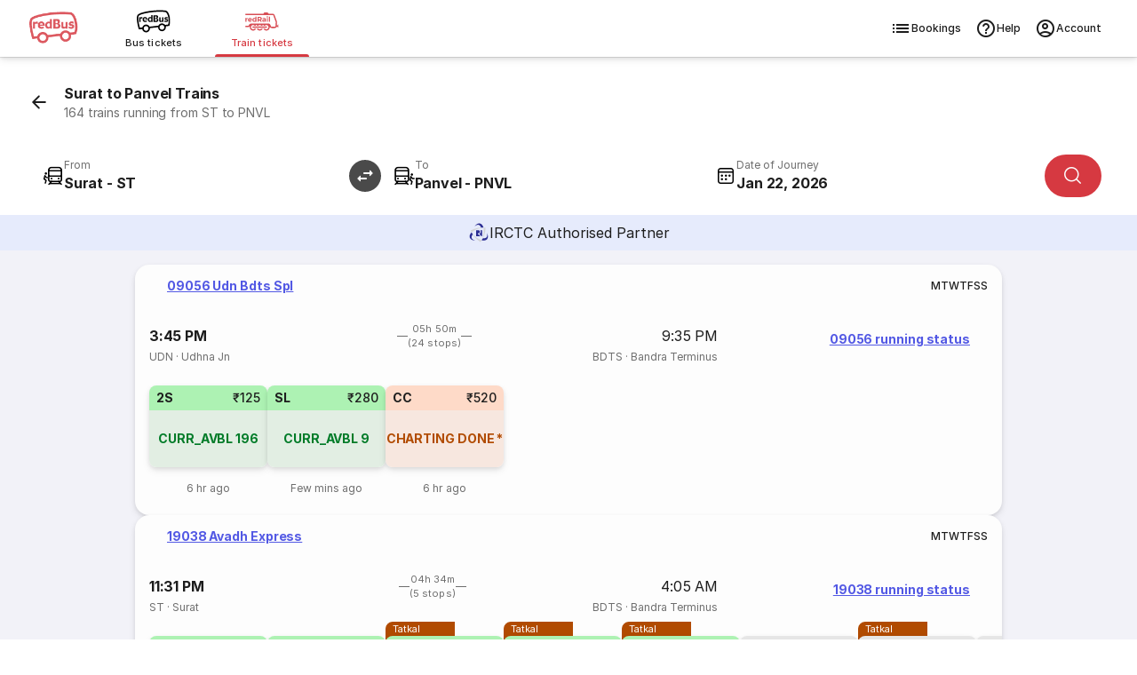

--- FILE ---
content_type: text/javascript; charset=UTF-8
request_url: https://www.redbus.in/rpseoassets/451.a4bc385e768ebd3092fc.js
body_size: 2585
content:
"use strict";(self.webpackChunk=self.webpackChunk||[]).push([[451],{335:(e,t,n)=>{n.d(t,{G:()=>r});var r="contentWrap-sQ46g"},1484:(e,t,n)=>{n.d(t,{A:()=>a});var r=n(6870),o=n(6326);const a=function(e){var t=e.trigger,n=e.children,a=e.isOpen,i=void 0!==a&&a,c=e.onCloseCallBack,l=e.triggerWrapperClassName,u=void 0===l?"":l,s=(0,o.useRef)(null);return(0,o.useEffect)(function(){var e;i&&(null===(e=s.current)||void 0===e||e.showModal())},[i]),(0,r.jsxs)(r.Fragment,{children:[(0,r.jsx)("div",{className:u,onClick:function(){var e;return null===(e=s.current)||void 0===e?void 0:e.showModal()},children:t}),(0,r.jsxs)("dialog",{ref:s,className:"dialog-eKmfJ",children:[(0,r.jsx)("button",{className:"closeBtn-gp0En",onClick:function(){var e;null===(e=s.current)||void 0===e||e.close(),null==c||c()},"aria-label":"Close modal",children:(0,r.jsx)("i",{className:"icon icon-close"})}),(0,r.jsx)("div",{className:"content-RyQe+",children:n})]})]})}},8121:(e,t,n)=>{n.d(t,{A:()=>o});var r=n(6870);const o=function(e){var t=e.headingText,n=e.headingType,o=e.className,a=void 0===o?"":o,i=n;return(0,r.jsx)(i,{className:a,children:t})}},3499:(e,t,n)=>{n.d(t,{A:()=>o});var r=n(6870);const o=function(e){var t=e.className,n=void 0===t?"":t;return(0,r.jsx)("div",{className:"".concat("separator-GAayc"," ").concat(n)})}},777:(e,t,n)=>{n.d(t,{A:()=>s});var r=n(5517),o=n(6326);function a(e,t){return function(e){if(Array.isArray(e))return e}(e)||function(e,t){var n=null==e?null:"undefined"!=typeof Symbol&&e[Symbol.iterator]||e["@@iterator"];if(null!=n){var r,o,a,i,c=[],l=!0,u=!1;try{if(a=(n=n.call(e)).next,0===t){if(Object(n)!==n)return;l=!1}else for(;!(l=(r=a.call(n)).done)&&(c.push(r.value),c.length!==t);l=!0);}catch(e){u=!0,o=e}finally{try{if(!l&&null!=n.return&&(i=n.return(),Object(i)!==i))return}finally{if(u)throw o}}return c}}(e,t)||function(e,t){if(e){if("string"==typeof e)return i(e,t);var n={}.toString.call(e).slice(8,-1);return"Object"===n&&e.constructor&&(n=e.constructor.name),"Map"===n||"Set"===n?Array.from(e):"Arguments"===n||/^(?:Ui|I)nt(?:8|16|32)(?:Clamped)?Array$/.test(n)?i(e,t):void 0}}(e,t)||function(){throw new TypeError("Invalid attempt to destructure non-iterable instance.\nIn order to be iterable, non-array objects must have a [Symbol.iterator]() method.")}()}function i(e,t){(null==t||t>e.length)&&(t=e.length);for(var n=0,r=Array(t);n<t;n++)r[n]=e[n];return r}var c=null,l=[],u=!1;const s=function(e){var t=a((0,o.useState)(null!=e?e:c),2),n=t[0],i=t[1];return(0,o.useEffect)(function(){if("undefined"!=typeof window){!function(){if(!u){u=!0;var e=window.matchMedia("(max-width: 768px)"),t=window.matchMedia("(min-width: 768px) and (max-width: 1024px)"),n=window.matchMedia("(min-width: 1024px)"),o=function(){var o=null;e.matches?(o="mobile",(0,r.TV)("seo_channel","MOBILE_WEB")):t.matches?(o="tablet",(0,r.TV)("seo_channel","MOBILE_WEB")):n.matches&&(o="desktop",(0,r.TV)("seo_channel","WEB_DIRECT")),c!==o&&(c=o,l.forEach(function(e){return e(c)}))};o(),e.addEventListener("change",o),t.addEventListener("change",o),n.addEventListener("change",o)}}();var e=function(e){return i(e)};return l.push(e),i(c),function(){l=l.filter(function(t){return t!==e})}}},[]),{isMobile:"mobile"===n,isTablet:"tablet"===n,isDesktop:"desktop"===n,deviceType:n}}},995:(e,t,n)=>{n.d(t,{A:()=>c});var r=n(6870),o=n(8121),a=n(3025),i=n(3499);const c=function(e){var t=e.data,n=t.content||{},c=n.heading,l=void 0===c?"":c,u=n.subHeading,s=void 0===u?"":u,d=n.body,f=void 0===d?"":d,p=t.headerType;return(0,r.jsxs)(r.Fragment,{children:[(0,r.jsxs)("section",{className:"rw_content_container ".concat("c103Container-Gmgpu"),children:[l&&(0,r.jsx)(o.A,{headingText:l,headingType:p,className:"c103Heading-VZBve"}),s&&(0,r.jsx)("h2",{children:s}),f&&(0,r.jsx)(a.A,{text:f})]}),(0,r.jsx)(i.A,{className:"seperatorStyle--7B7+"})]})}},8472:(e,t,n)=>{n.d(t,{A:()=>l});var r=n(6870),o=n(9135),a=n(3025),i=n(3499),c="c111Link-H9TjP";const l=function(e){var t,n,l,u,s=(e.data.content||{}).data||{},d=s.sections,f=void 0===d?[]:d,p=s.aboutSection;return(0,r.jsx)("footer",{className:"".concat("c111Container-OoTty"),children:(0,r.jsxs)("div",{className:"rw_content_container ".concat("c111ContentContainer-smb7G"),children:[f.map(function(e,t){var n,a,i;return(0,r.jsxs)("div",{children:[(0,r.jsx)("p",{className:"c111Heading-VuQIh",children:(0,r.jsx)("strong",{children:null!==(a=null===(n=null==e?void 0:e.heading)||void 0===n?void 0:n.label)&&void 0!==a?a:""})}),(0,r.jsx)("p",{children:(null!==(i=null==e?void 0:e.links)&&void 0!==i?i:[]).map(function(e,t){var n=e||{},a=n.label,i=void 0===a?"":a,l=n.link,u=void 0===l?"":l,s=n.type;return i||u?"LABEL_WITH_IMAGE"===s?(0,r.jsx)(o.Ay,{href:u||"#",className:c,children:(0,r.jsx)("img",{src:i,alt:s||"Image",height:24})},t):"LABEL_WITH_ABSOLUTE_LINK"===s?(0,r.jsx)(o.Ay,{href:u||"#",className:c,children:i},t):(0,r.jsx)(o.Ay,{href:u?"/".concat(u):"#",className:c,children:i},t):null})})]},t)}),(0,r.jsx)("i",{className:"icon ".concat(null==p?void 0:p.headerIcon," ").concat("c111Logo-C5Fxz")}),(0,r.jsx)(a.A,{text:null!==(n=null===(t=null==p?void 0:p.content)||void 0===t?void 0:t.label)&&void 0!==n?n:""}),(0,r.jsx)(i.A,{className:"separatorStyle-5hVKZ"}),(0,r.jsx)(a.A,{text:null!==(l=null==p?void 0:p.footer)&&void 0!==l?l:""}),(0,r.jsx)("div",{className:"c111SocialLinks-3QXv1",children:null===(u=null==p?void 0:p.socialMediaLinks)||void 0===u?void 0:u.map(function(e,t){var n=e.icon,a=e.link,i=e.type;return n?(0,r.jsx)(o.Ay,{href:a,children:(0,r.jsx)("img",{src:n,alt:i,width:24,height:24,loading:"lazy"})},t):null})})]})})}},3581:(e,t,n)=>{n.d(t,{A:()=>a});var r=n(6870),o=n(9584);const a=function(e){var t=e.data,n=t.headerType,a=(t.content||{}).data,i=void 0===a?[]:a;return(0,r.jsx)("div",{className:"rw_content_container ".concat("c136Container-Mux6X"),children:(0,r.jsx)(o.A,{headerType:n,data:null==i?void 0:i.map(function(e){return"labelWithLink"===e.type?Object.assign(Object.assign({},e),{link:"/".concat(e.link)}):e}),heading:""})})}},3615:(e,t,n)=>{function r(e){return r="function"==typeof Symbol&&"symbol"==typeof Symbol.iterator?function(e){return typeof e}:function(e){return e&&"function"==typeof Symbol&&e.constructor===Symbol&&e!==Symbol.prototype?"symbol":typeof e},r(e)}function o(e,t){for(var n=0;n<t.length;n++){var r=t[n];r.enumerable=r.enumerable||!1,r.configurable=!0,"value"in r&&(r.writable=!0),Object.defineProperty(e,a(r.key),r)}}function a(e){var t=function(e,t){if("object"!=r(e)||!e)return e;var n=e[Symbol.toPrimitive];if(void 0!==n){var o=n.call(e,t||"default");if("object"!=r(o))return o;throw new TypeError("@@toPrimitive must return a primitive value.")}return("string"===t?String:Number)(e)}(e,"string");return"symbol"==r(t)?t:t+""}function i(e,t,n){return t=l(t),function(e,t){if(t&&("object"==r(t)||"function"==typeof t))return t;if(void 0!==t)throw new TypeError("Derived constructors may only return object or undefined");return function(e){if(void 0===e)throw new ReferenceError("this hasn't been initialised - super() hasn't been called");return e}(e)}(e,c()?Reflect.construct(t,n||[],l(e).constructor):t.apply(e,n))}function c(){try{var e=!Boolean.prototype.valueOf.call(Reflect.construct(Boolean,[],function(){}))}catch(e){}return(c=function(){return!!e})()}function l(e){return l=Object.setPrototypeOf?Object.getPrototypeOf.bind():function(e){return e.__proto__||Object.getPrototypeOf(e)},l(e)}function u(e,t){return u=Object.setPrototypeOf?Object.setPrototypeOf.bind():function(e,t){return e.__proto__=t,e},u(e,t)}n.d(t,{A:()=>s});const s=function(e){function t(e){var n;return function(e,t){if(!(e instanceof t))throw new TypeError("Cannot call a class as a function")}(this,t),(n=i(this,t,[e])).state={hasError:!1,error:null},n}return function(e,t){if("function"!=typeof t&&null!==t)throw new TypeError("Super expression must either be null or a function");e.prototype=Object.create(t&&t.prototype,{constructor:{value:e,writable:!0,configurable:!0}}),Object.defineProperty(e,"prototype",{writable:!1}),t&&u(e,t)}(t,e),n=t,a=[{key:"getDerivedStateFromError",value:function(e){return{hasError:!0,error:e}}}],(r=[{key:"componentDidCatch",value:function(e,t){}},{key:"render",value:function(){return this.state.hasError&&this.props.fallback?this.props.fallback:this.props.children}}])&&o(n.prototype,r),a&&o(n,a),Object.defineProperty(n,"prototype",{writable:!1}),n;var n,r,a}(n(6326).Component)},246:(e,t,n)=>{n.d(t,{A:()=>i});var r=n(6870),o=n(6326),a=function(e,t){var n={};for(var r in e)Object.prototype.hasOwnProperty.call(e,r)&&t.indexOf(r)<0&&(n[r]=e[r]);if(null!=e&&"function"==typeof Object.getOwnPropertySymbols){var o=0;for(r=Object.getOwnPropertySymbols(e);o<r.length;o++)t.indexOf(r[o])<0&&Object.prototype.propertyIsEnumerable.call(e,r[o])&&(n[r[o]]=e[r[o]])}return n};const i=function(e){var t=arguments.length>1&&void 0!==arguments[1]?arguments[1]:"section",n=arguments.length>2?arguments[2]:void 0;return function(i){var c=i.data,l=i.isRehydrated,u=void 0!==l&&l,s=i.wrapperRef,d=a(i,["data","isRehydrated","wrapperRef"]),f=(0,o.useRef)(null);return u?(0,r.jsx)(e,Object.assign({},d,{data:c,wrapperRef:s})):(0,r.jsx)(t,{ref:f,className:n,"data-partial":JSON.stringify(c),children:(0,r.jsx)(e,Object.assign({},d,{data:c,wrapperRef:f}))})}}},3523:(e,t,n)=>{n.d(t,{A:()=>o});var r=function(e,t){"undefined"!=typeof window&&(window.dataLayer=(null===window||void 0===window?void 0:window.dataLayer)||[]),e&&window.dataLayer&&window.dataLayer.push(Object.assign({event:e},t||{}))};const o=function(e,t){!function(e){for(var t=arguments.length,n=new Array(t>1?t-1:0),r=1;r<t;r++)n[r-1]=arguments[r];e&&e.length&&e.forEach(function(e){"function"==typeof e&&e.apply(void 0,n)})}([r],e,t)}},2490:(e,t,n)=>{n.d(t,{_w:()=>l});var r=n(9552);function o(e){return function(e){if(Array.isArray(e))return a(e)}(e)||function(e){if("undefined"!=typeof Symbol&&null!=e[Symbol.iterator]||null!=e["@@iterator"])return Array.from(e)}(e)||function(e,t){if(e){if("string"==typeof e)return a(e,t);var n={}.toString.call(e).slice(8,-1);return"Object"===n&&e.constructor&&(n=e.constructor.name),"Map"===n||"Set"===n?Array.from(e):"Arguments"===n||/^(?:Ui|I)nt(?:8|16|32)(?:Clamped)?Array$/.test(n)?a(e,t):void 0}}(e)||function(){throw new TypeError("Invalid attempt to spread non-iterable instance.\nIn order to be iterable, non-array objects must have a [Symbol.iterator]() method.")}()}function a(e,t){(null==t||t>e.length)&&(t=e.length);for(var n=0,r=Array(t);n<t;n++)r[n]=e[n];return r}var i=function(e){return JSON.stringify(e)},c=function(e){var t=e.name,n=e.imageURLs,a=e.ratingValue,i=e.ratingCount,c=e.minFareText,l=e.description,u=e.discount,s=e.discountCode,d=e.url,f={"@context":"https://schema.org","@type":"Product",name:t,brand:{"@type":"Brand",name:"redBus"}},p=function(){var e=arguments.length>0&&void 0!==arguments[0]?arguments[0]:"";if(e&&"string"==typeof e&&""===e.trim())return{currency:"",value:"",parsed:!1};var t=e.match(r.nX);return t&&!isNaN(parseFloat(t[2]))?{currency:t[1],value:parseFloat(t[2]),parsed:!0}:{currency:"",value:"",parsed:!1}}(c);return l&&(f.description=l),Array.isArray(n)&&n.length>0&&(f.image=o(n.filter(function(e){return""!==e}))),i&&a&&i>0&&a>=4&&(f.aggregateRating={"@type":"AggregateRating",ratingValue:a,ratingCount:i}),p.parsed&&(f.offers={"@type":"Offer",url:d||"",priceCurrency:p.currency,price:String(p.value),priceValidUntil:(new Date).toISOString().split("T")[0],itemCondition:"https://schema.org/UsedCondition",availability:"https://schema.org/InStock"}),u&&s&&f.offers&&(f.offers.discount=u,f.offers.discountCode=s),!("image"in f&&Array.isArray(f.image)&&f.image.length>0)||!("offers"in f)&&!("aggregateRating"in f)?{}:f},l={Product:function(e){var t=c(e);return i(t)},VideoObject:function(e){var t=function(e){return[{"@context":"https://schema.org/","@type":"VideoObject",name:e.name,description:e.description,thumbnailUrl:[e.thumbnailUrl],uploadDate:e.uploadDate,duration:e.duration,embedUrl:e.link}]}(e);return i(t)},SoftwareApplication:function(e){var t=function(e){var t=e.name,n=e.description,r=e.category,o=e.priceCurrency,a=e.ratingValue,i=e.reviewCount,c=e.applicationCategory,l=e.url,u=e.screenshot;return t&&n&&o&&a&&i&&l?{"@context":"https://schema.org","@type":"SoftwareApplication",name:t,description:n,operatingSystem:"Android;iOS",category:r||"Travel",priceCurrency:o,aggregateRating:{"@type":"AggregateRating",ratingValue:a,bestRating:"5",worstRating:"1",reviewCount:i},screenshot:u,developer:{"@type":"Organization",name:"redBus"},applicationCategory:c||"Transportation",url:l}:{}}(e);return i(t)},MobileApplication:function(e){var t=function(e){return{"@context":"http://schema.org/","@type":"MobileApplication",name:e.name||"redBus App",aggregateRating:{"@type":"AggregateRating",ratingValue:e.ratingValue,reviewCount:e.reviewCount},applicationCategory:"TravelApplication",operatingSystem:"Android, iOS"}}(e);return i(t)}}}}]);